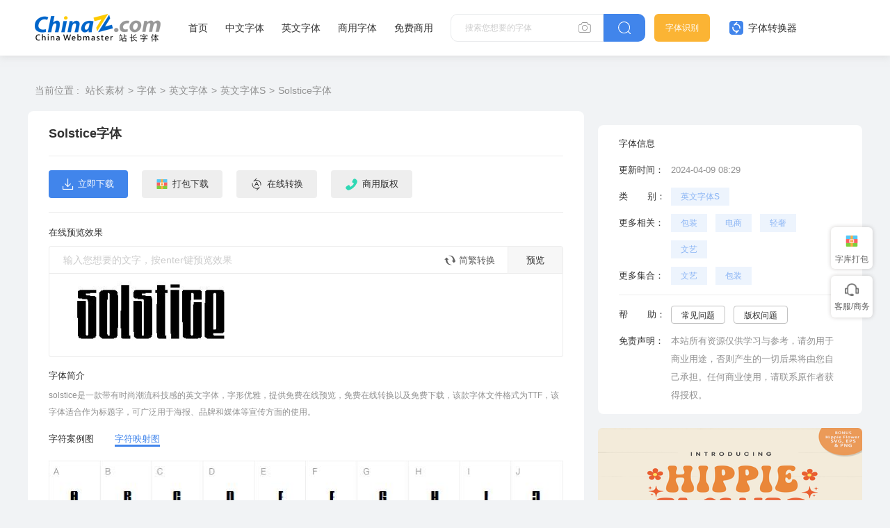

--- FILE ---
content_type: text/html
request_url: https://font.chinaz.com/24040938876.htm
body_size: 5858
content:
<!DOCTYPE html>
<html>
	<head>
		<meta charset="UTF-8" />
		<meta http-equiv="X-UA-Compatible" content="IE=edge" />
		<meta name="viewport" content="width=device-width, initial-scale=1.0" />
		<meta name="renderer" content="webkit" />
 <title>Solstice字体免费下载和在线预览 - 站长字体</title>
<meta name="Keywords" content="Solstice字体 Solstice字体下载" />
<meta name="description" content="站长字体提供Solstice字体免费下载和Solstice字体在线预览服务，站长字体为用户提供海量中文和英文等各种字体免费下载。" />
        <link rel="alternate" media="only screen and(max-width: 640px)" href="https://m.font.chinaz.com/24040938876.html" >     
	    <meta name="mobile-agent"  content="format=html5; url=https://m.font.chinaz.com/24040938876.html" >		
		<link rel="shortcut icon" type="image/ico" href="/favicon.ico" />	
				<link rel="stylesheet" href="../static/font/symbol/iconfont.css?v=110411121" />				
		<link rel="stylesheet" href="../static/common/com_css/base.css?v=110412111" />	
		<script src="../static/font/symbol/iconfont.js?v=11011412"></script>
        <link rel="stylesheet" href="../static/common/com_css/right_vip.css?v=11011412" />   			
		<link rel="stylesheet" href="../static/font/css/common.css?v=11110412" />			
				<link rel="stylesheet" href="../static/font/css/detail.css" />
        <link rel="stylesheet" href="../static/common/com_css/lib/slide/slide.css" />			
        <script class="CLASS42bc4e2f_b826_11e9_9ed0_18dbf2568723" src="https://a2put.chinaz.com/propagate.js"></script>		
    <script src="/static/v2/common/js/lib/device.min.js"></script>		
    <script>
      if(device.mobile()){
       window.location = "//m.font.chinaz.com/24040938876.html";
       }
(function(){
    var bp = document.createElement('script');
    var curProtocol = window.location.protocol.split(':')[0];
    if (curProtocol === 'https') {
        bp.src = 'https://zz.bdstatic.com/linksubmit/push.js';        
    }
    else {
        bp.src = 'http://push.zhanzhang.baidu.com/push.js';
    }
    var s = document.getElementsByTagName("script")[0];
    s.parentNode.insertBefore(bp, s);
})();	   
    </script> 			
	</head>
	<body>
		<style id="font-face-style"></style>

		     <!-- 头部 -->
  <div id="head">
    <div class="head">
      <div class="container">
        <div class="left-div">
          <h1 class="logo">
            <a href="/" target="_blank">
              <img src="../static/font/images/img_logo.png" alt="站长字体" />
            </a>
          </h1>
          <div class="nav-div com-hover-blue-div">
            <a href="/" target="_blank">首页</a>
            <a href="/zhongwenziti.html" target="_blank">中文字体</a>
            <a href="/yingwenziti.html" target="_blank">英文字体</a>
            <a href="https://www.font.cn/?dh" target="_blank">商用字体</a>
            <a href="/mianfei.html">免费商用</a>
          </div>
          <div class="search-box clearfix">
            <div class="left-search clearfix">
              <input type="text" js-do="searchIup" placeholder="搜索您想要的字体" />
              <svg class="xiangji" js-do="uploadBtn">
                <use xlink:href="#icon-xiangji1"></use>
              </svg>
            </div>
            <p class="right-btn" js-do="searchBtn">
              <svg class="" >
                <use xlink:href="#icon-sousuo"></use>
              </svg>
            </p>
          </div>
        </div>
        <div class="right-div">
          <a href="/zhaozi/"   class="look-font-a " target="_blank">字体识别</a>
          <a href="/diy/"   class="font-recognition zhq com-hover-blue" target="_blank">
            <svg >
              <use xlink:href="#icon-zitizhuanhuanqi"></use>
            </svg>
            字体转换器</a>
          <div class="user">
            <div class="login-after">
          
                <img src="" alt="" />
              
              <div class="no-vip-box yes-vip-box">
                <div class="show-vip-top">
                  <p class="tip"></p>
                  <p class="com-yq-btn" js-do="oepnVip">立即开通</p>
                  <p class="t1"></p>
                  <p class="t2"></p>
                </div>
                <p class="logout-btn com-bule-txt" js-do="logout">退出登录</p>
              </div>
            </div>
            <span class="login-before com-bule-txt" js-do="openLogin">登录</span>
          </div>
        </div>
      </div>
    </div>
  </div>

		<div class="container">
			<div class="com-ggg-img-box mt20">
				<script>propagate('s1746923829736446', getCurrentScript())</script>
			</div>
			<div class="detail-page clearfix">
				<div class="left-div">

					<div class="com-nav-box clearfix">
						<span>当前位置 :</span>
						<a href="//sc.chinaz.com/" title="站长素材">站长素材</a><a href="//font.chinaz.com/" title="字体">字体</a><a href="//font.chinaz.com/yingwenziti.html" title="英文字体">英文字体</a><a href="//font.chinaz.com/YingWenZiTiS.html" title="英文字体S">英文字体S</a><a href="//font.chinaz.com/24040938876.htm" title="Solstice字体">Solstice字体</a>
					</div>
					<div class="font-box">
						<div class="head">
							<div class="left-head">
								<h1 class="name">Solstice字体</h1>
							</div>

						</div>

						<div class="btn-box clearfix">
						<a href="https://zf.sc.chinaz.com/files/download/en_font_datas/2024-03-01/mo3dp/solstice-r9p03.ttf" target="_blank">
						 <p class="com-button-icon blue-btn">
                           <i class="iconfont icon-xiazai"></i>立即下载
                         </p> 
						</a>
							<a href="/diy/984918.html" class="zxzh-btn" target="_blank">
								<p class="com-button-icon gary-btn">
									<i class="iconfont icon-zhuanhuanqi"></i> 在线转换
								</p>
							</a>
							<div><p class="com-button-icon gary-btn" js-do="openFsCodeBtn"><svg class="banquanSvg"  aria-hidden="true"><use xlink:href="#icon-shangyongbanquan"></use></svg> 商用版权</p></div>
							<div style="float: right"><script>propagate('s1747102070309812', getCurrentScript())</script></div>

						</div>
						<div class="yl-box">
							<p class="t">在线预览效果</p>
							<div class="b-div">
								<div class="com-preview-box clearfix gary-preview">
									<div class="left-preview clearfix">
										<input type="text" js-do="previewInp" placeholder="输入您想要的文字，按enter键预览效果">
										<p class="zhuanhuan1 com-hover-blue" js-do="simplecAndComplexBtn">
											<svg aria-hidden="true">
												<use xlink:href="#icon-zhuanhuan1"></use>
											</svg>
											简繁转换
										</p>
									</div>
									<p class="right-btn" js-do="previewBtn">预览</p>
								</div>
								<div class="cont-p" data-preview="fontBox">
									
									<img class="preview-img" data-downid="984918" data-initsrc="//scpic.chinaz.net/files/fontpic/en_font_datas/2024-03-01/mo3dp/solstice-r9p03_p.jpg" src="//scpic.chinaz.net/files/fontpic/en_font_datas/2024-03-01/mo3dp/solstice-r9p03_p.jpg" alt="Solstice">
								</div>
							</div>
						</div>
						<div class="affirm-box">
							<p class="t">字体简介</p>
							<div class="cont">
								<p>solstice是一款带有时尚潮流科技感的英文字体，字形优雅，提供免费在线预览，免费在线转换以及免费下载，该款字体文件格式为TTF，该字体适合作为标题字，可广泛用于海报、品牌和媒体等宣传方面的使用。 </p>
							</div>
						</div>
						<div class="mt20 case-img-box">
							<div class="case-img-box-head clearfix" js-do="changeEcl">

                                 <p data-scroll="true">字符案例图</p><p class="active">字符映射图</p></div><div class="case-img-box-cont ">
                                 <div class='slide' id='lun2'>
                                    <div class='carouse'>
<div class='slideItem clearfix'><img src="//scpic.chinaz.net/Files/pic/en_font_datas/2024-03-01/mo3dp//f9f63704c6ca4f898cc92433aede90c3.png" alt="Solstice字体 1"></div>

                                    </div>
                                    <div class='dotList'>
                                    </div>
                                </div>    
  

								<div >
									<img src="//scpic.chinaz.net/files/fontpic/en_font_datas/2024-03-01/mo3dp/solstice-r9p03_show.jpg" alt="Solstice字体">
								</div>								
							</div>
						</div>

						<div class="affirm-box">
							<p class="t">安装方法</p>
							<div class="cont">
								<p>下载字体RAR文件到电脑上，解压后将文件夹的字体文件（例：毛笔行书体.TTF）复制到“C:/Windows/Fonts”文件夹，就会自动安装。</p>
							</div>
																		
						</div>

					</div>
				</div>
				<div class="right-div">
					<div class="com-ggg-img-box ">
				       <script>propagate('s1746924025281217', getCurrentScript())</script>
			        </div>
					<div class="font-infor mt20">
						<div class="item clearfix">
							<p>字体信息</p>
						</div>
						<div class="item clearfix">
							<p>更新时间：</p>
							<p>2024-04-09 08:29</p>
						</div>
						<div class="item nomargin clearfix">
							<p>类&nbsp;&nbsp;&nbsp;&nbsp;&nbsp;&nbsp;&nbsp;别：</p>
							<div class="com-bule-a-box">
								<a href="//font.chinaz.com/YingWenZiTiS.html"  class="colbule" title="英文字体S" target="_blank">英文字体S</a>
							</div>
						</div>
						

						<div class="item nomargin clearfix">
							<p>更多相关：</p>
							<div class="com-bule-a-box">
								<a href="/tag_font/baozhuang.html" title="包装" target="_blank">包装</a><a href="/tag_font/dianshang.html" title="电商" target="_blank">电商</a><a href="/tag_font/qingshe.html" title="轻奢" target="_blank">轻奢</a><a href="/tag_font/wenyi.html" title="文艺" target="_blank">文艺</a>
							</div>
						</div>
												<div class='item nomargin clearfix'>
							<p>更多集合：</p>
							<div class='com-bule-a-box'>
								<a href='/font_wenyi.html' title='文艺' target='_blank'>文艺</a>
								<a href='/font_baozhuang.html' title='包装' target='_blank'>包装</a>
							</div>
						</div>

						<div class="xt">

						</div>
						
						<div class="item nomargin clearfix">
							<p>帮&nbsp;&nbsp;&nbsp;&nbsp;&nbsp;&nbsp;&nbsp;助：</p>
							<div class="com-bule-a-box gary-text">
								<a href="https://sc.chinaz.com/zt/fonthelp/" target="_blank">常见问题</a>
								<a href="https://sc.chinaz.com/banquan.html" target="_blank">版权问题</a>
							</div>
						</div>
						<div class="item nomargin clearfix">
							<p>免责声明：</p>
								<p>本站所有资源仅供学习与参考，请勿用于商业用途，否则产生的一切后果将由您自己承担。任何商业使用，请联系原作者获得授权。  </p>
						</div>
					</div>
					<div class="com-ggg-img-box mt20">
                           <script>propagate('s1773627005043040', getCurrentScript())</script>
			        </div>					
					<div class="right-com-special-list mt20">
						<div class="item">
							<a href="/23083007900.htm"  target="_blank" title="Hippie flower字体">
								<img src="//scpic.chinaz.net/Files/pic/en_font_datas/2023-07-08/22l8w//ce3ad255731a408ba122108d6f9c03aa_380.png" alt="Hippie flower字体">
								<p>Hippie flower字体</p>
							</a>
						</div>
						<div class="item">
							<a href="/23071001525.htm"  target="_blank" title="Malleo字体">
								<img src="//scpic.chinaz.net/Files/pic/en_font_datas/2023-07-01/pelep//c12e2c8c32d84f10824d1e424a1d3f22_380.jpg" alt="Malleo字体">
								<p>Malleo字体</p>
							</a>
						</div>

					</div>


				</div>
			</div>
		</div>

		<div class="container mt20">
			<div class="com-head-left-right-box clearfix">
				<p class="title">推荐字体</p>
			</div>
			<div class="com-three-font-list-div clearfix mt15">
                        <a href='/24040815616.htm'  title='Quick jelly字体' target='_blank''>
        <div class="img-box">
          <img src='//scpic.chinaz.net/files/fontpic/en_font_datas/2024-04-07/edrww/quickjelly-lvvw5_p.jpg' alt='Quick jelly字体' />
        </div>
        <p class="com-three-font-list-div-t">Quick jelly字体</p>
        </a>
        <a href='/24040813578.htm'  title='Hanstelly字体' target='_blank''>
        <div class="img-box">
          <img src='//scpic.chinaz.net/files/fontpic/en_font_datas/2024-04-07/jd93r/hanstelly-ogg1e_p.jpg' alt='Hanstelly字体' />
        </div>
        <p class="com-three-font-list-div-t">Hanstelly字体</p>
        </a>
        <a href='/24040838183.htm'  title='德拉黑体' target='_blank''>
        <div class="img-box">
          <img src='//scpic.chinaz.net/files/fontpic/upload/2024/0408/delaheiti_p.jpg' alt='德拉黑体' />
        </div>
        <p class="com-three-font-list-div-t">德拉黑体</p>
        </a>
        <a href='/24040843759.htm'  title='Smile brightly字体' target='_blank''>
        <div class="img-box">
          <img src='//scpic.chinaz.net/files/fontpic/en_font_datas/2024-03-28/3z747/demosmilebrightly-pggod_p.jpg' alt='Smile brightly字体' />
        </div>
        <p class="com-three-font-list-div-t">Smile brightly字体</p>
        </a>
        <a href='/24040811761.htm'  title='Glendora字体' target='_blank''>
        <div class="img-box">
          <img src='//scpic.chinaz.net/files/fontpic/en_font_datas/2023-12-13/px9lm/glendora-mvmrj_p.jpg' alt='Glendora字体' />
        </div>
        <p class="com-three-font-list-div-t">Glendora字体</p>
        </a>
        <a href='/24040802352.htm'  title='汉仪像素入侵繁体' target='_blank''>
        <div class="img-box">
          <img src='//scpic.chinaz.net/files/fontpic/upload/2024/0401/hanyixiangsuruqinfanti_p.jpg' alt='汉仪像素入侵繁体' />
        </div>
        <p class="com-three-font-list-div-t">汉仪像素入侵繁体</p>
        </a>
        <a href='/24040809417.htm'  title='Masko字体' target='_blank''>
        <div class="img-box">
          <img src='//scpic.chinaz.net/files/fontpic/en_font_datas/2023-12-09/mdjxz/maskoregular-51ezb_p.jpg' alt='Masko字体' />
        </div>
        <p class="com-three-font-list-div-t">Masko字体</p>
        </a>
        <a href='/24040807492.htm'  title='汉仪像素入侵' target='_blank''>
        <div class="img-box">
          <img src='//scpic.chinaz.net/files/fontpic/upload/2024/0401/hanyixiangsuruqin_p.jpg' alt='汉仪像素入侵' />
        </div>
        <p class="com-three-font-list-div-t">汉仪像素入侵</p>
        </a>
        <a href='/24040747937.htm'  title='Super pixel字体' target='_blank''>
        <div class="img-box">
          <img src='//scpic.chinaz.net/files/fontpic/en_font_datas/2024-03-03/7813l/superpixel-m2l8j_p.jpg' alt='Super pixel字体' />
        </div>
        <p class="com-three-font-list-div-t">Super pixel字体</p>
        </a>
        <a href='/24040718743.htm'  title='Merodic字体' target='_blank''>
        <div class="img-box">
          <img src='//scpic.chinaz.net/files/fontpic/en_font_datas/2024-03-10/10elw/merodictrial-jpr4x_p.jpg' alt='Merodic字体' />
        </div>
        <p class="com-three-font-list-div-t">Merodic字体</p>
        </a>
        <a href='/24040720142.htm'  title='Scribble hummble字体' target='_blank''>
        <div class="img-box">
          <img src='//scpic.chinaz.net/files/fontpic/en_font_datas/2024-03-28/x4nmx/scribblehummble-5y16j_p.jpg' alt='Scribble hummble字体' />
        </div>
        <p class="com-three-font-list-div-t">Scribble hummble字体</p>
        </a>
        <a href='/24040705339.htm'  title='字玩女侠燃灯挥洒' target='_blank''>
        <div class="img-box">
          <img src='//scpic.chinaz.net/files/fontpic/upload/2024/0328/ziwannuxiarandenghuisa_p.jpg' alt='字玩女侠燃灯挥洒' />
        </div>
        <p class="com-three-font-list-div-t">字玩女侠燃灯挥洒</p>
        </a>

			</div>


		</div>



		     <div id="Foot-box" class="Foot-box">
    <div class="Foot">
      <div class="container">
        <div class="foot-top">
          <a target="_blank"  rel="nofollow" href="//www.chinaz.com/aboutus/index.html">关于站长之家</a>
          <a target="_blank"  rel="nofollow" href="//ww.chinaz.com/aboutus/contact.php?from=sc">联系我们</a>
          <a target="_blank"  rel="nofollow" href="//sc.chinaz.com/hezuo.html">广告商务</a>
          <a target="_blank"  rel="nofollow" href="//www.chinaz.com/aboutus/announce.html">版权声明</a>
          <a target="_blank" href="https://www.chinaz.com/aboutus/link.html">友情链接</a>
          <a target="_blank"  rel="nofollow" href="https://www.chinaz.com/aboutus/announce.html">版权声明</a>
          <a target="_blank"  rel="nofollow" href="https://www.chinaz.com/aboutus/join.html">人才招聘</a>
          <a href="//www.chinaz.com/aboutus/events.html"  rel="nofollow" target="_blank">网站动态</a>
          <a href="//www.chinaz.com/aboutus/help.html"  rel="nofollow" target="_blank">帮助</a>
          <a href="//m.sc.chinaz.com"  rel="nofollow" target="_blank">手机版</a>
	      <a href="/upload.html"  rel="nofollow" target="_blank">上传字体</a>	  		  
        </div>
        <p>
          ©CopyRight 2002-2024
          <a target="_blank" href="//www.chinaz.com/">CHINAZ.COM</a> Inc All
          Rights Reserved. 站长之家 版权所有
        </p>
<div style="display:none">
<script src="/style/js/fonttj.js"></script>
</div>
      </div>
    </div>
  </div>
          
  <input type="file" name=""  class="com-files-inp" js-do="fileInp"> 

  <div class="common-mask common-mask-recharge">
    <div class="common-pop-box ">
      <svg class="common-pop-close" js-do="vipClosePop">
        <use xlink:href="#icon-guanbi"></use>
      </svg>
   
    </div>
  </div>



  <div class="com-login-pop">
    <iframe id="my-login" scrolling="no" frameborder="0" src=""></iframe>
  </div>



		<div class="common-mask common-mask-fs-ewm">
			<div class="common-pop-box">
				<div class="fs-ewm-box">
          <p class="t">联系我们</p>
          <img src="../static/font/images/fs_code.png" alt="">
          <p class="t2">扫一扫企业微信咨询</p>
				</div>
				<svg class="common-pop-close" js-do="ComPopclose">
					<use xlink:href="#icon-guanbi"></use>
				</svg>
			</div>
		</div>

  <script>

    var config_font_id=''
    var sc_column ='font'
		var dw_id=984918
  </script>
          
		<script src="../static/common/com_js/lib/jquery-1.7.2.min.js"></script>
		<script src="../static/common/com_js/com_code.js"></script>
		<script src="../static/font/js/common.js?v=de2345"></script>
		<script src="../static/common/com_js/right_vip.js"></script>

          	    <script src="../static/font/js/oldImgPreview.js?v=082423"></script>
        <script src="../static/common/com_js/lib/slide.js"></script>		
		<script src="../static/font/js/detail.js?v=d1145617"></script>


        <script type="text/javascript" src="/Tools/hits.ashx?kid=1&id=984918"></script>

	</body>
</html>

--- FILE ---
content_type: text/css
request_url: https://font.chinaz.com/static/font/css/detail.css
body_size: 1244
content:
.detail-page .left-div {
  width: 800px;
  float: left;
}
.detail-page .left-div .font-box {
  background: #ffffff;
  border-radius: 8px;
  padding: 0 30px;
  padding-bottom: 20px;
}
.detail-page .left-div .font-box .head {
  border-bottom: 1px solid #ececec;
  padding-top: 20px;
  height: 65px;
}
.detail-page .left-div .font-box .head .left-head {
  float: left;
}
.detail-page .left-div .font-box .head .left-head .name {
  font-size: 18px;
  font-weight: bold;
  line-height: 25px;
}
.detail-page .left-div .font-box .btn-box {
  border-bottom: 1px solid #ececec;
  padding: 20px 0;
}
.detail-page .left-div .font-box .btn-box .com-button-icon {
  float: left;
  margin-right: 20px;
}
.detail-page .left-div .font-box .btn-box > div {
  float: left;
}
.detail-page .left-div .font-box .btn-box .banquanSvg {
  fill: #2FD8B4;
  width: 19px;
  height: 19px;
}
.detail-page .left-div .font-box .btn-box .client-down-btn {
  float: right;
  display: block;
  width: 130px;
  height: 40px;
  background: #ffffff;
  border-radius: 4px;
  border: 1px solid #cc5050;
  font-size: 13px;
  color: #cc5050;
  line-height: 38px;
  overflow: hidden;
  padding-left: 50px;
  position: relative;
}
.detail-page .left-div .font-box .btn-box .client-down-btn p {
  width: 40px;
  height: 40px;
  position: absolute;
  top: -1px;
  left: -1px;
  text-align: center;
  background: #cc5050;
  border-radius: 4px 0px 0px 4px;
  -webkit-transition: background 0.05s;
  -o-transition: background 0.05s;
  -moz-transition: background 0.05s;
  transition: background 0.05s;
}
.detail-page .left-div .font-box .btn-box .client-down-btn p svg {
  margin-top: 9px;
  width: 18px;
  height: 22px;
}
.detail-page .left-div .font-box .btn-box .client-down-btn:hover {
  border: 1px solid #B32222;
}
.detail-page .left-div .font-box .btn-box .client-down-btn:hover p {
  background-color: #B32222;
}
.detail-page .left-div .font-box .yl-box {
  padding-top: 20px;
}
.detail-page .left-div .font-box .yl-box .t {
  color: #313131;
  line-height: 18px;
  font-size: 13px;
  margin-bottom: 10px;
}
.detail-page .left-div .font-box .yl-box .b-div .cont-p {
  height: 120px;
  background: #ffffff;
  border-radius: 0px 0px 4px 4px;
  border: 1px solid #ececec;
  border-top: 0;
  padding-left: 20px;
  line-height: 120px;
}
.detail-page .left-div .font-box .yl-box .b-div .cont-p p {
  font-size: 50px;
  line-height: 120px;
  overflow: hidden;
  white-space: nowrap;
  -o-text-overflow: ellipsis;
     text-overflow: ellipsis;
  max-width: 100%;
}
.detail-page .left-div .font-box .yl-box .b-div .cont-p img {
  max-width: 740px;
  max-height: 114px;
  vertical-align: middle;
}
.detail-page .left-div .font-box .pack-font-list {
  background-color: #f6f8fa;
  padding: 15px 10px;
  max-height: 1200px;
  overflow-y: auto;
}
.detail-page .left-div .font-box .pack-font-list .item {
  margin-right: 10px;
  margin-bottom: 15px;
  width: 230px;
  height: 128px;
  background: #ffffff;
  float: left;
  border-radius: 4px;
  border: 1px solid #ececec;
}
.detail-page .left-div .font-box .pack-font-list .item:nth-child(3n) {
  margin-right: 0;
}
.detail-page .left-div .font-box .pack-font-list .item .item-font-cont {
  text-align: center;
  padding: 33px 8px 0;
}
.detail-page .left-div .font-box .pack-font-list .item .item-font-cont img {
  width: 150px;
  height: 40px;
}
.detail-page .left-div .font-box .pack-font-list .item .item-font-cont > p {
  height: 40px;
  line-height: 40px;
  font-size: 24px;
  display: none;
  white-space: nowrap;
  overflow: hidden;
  -o-text-overflow: ellipsis;
     text-overflow: ellipsis;
}
.detail-page .left-div .font-box .pack-font-list .item > p {
  text-align: center;
  color: #616161;
  margin-top: 15px;
}
.detail-page .left-div .font-box .pack-font-list.yes-font .item .item-font-cont img {
  display: none;
}
.detail-page .left-div .font-box .pack-font-list.yes-font .item .item-font-cont > p {
  display: block;
}
.detail-page .left-div .font-box .case-img-box {
  padding-bottom: 20px;
  border-bottom: 1px solid #ececec;
}
.detail-page .left-div .font-box .case-img-box .case-img-box-head p {
  font-size: 13px;
  float: left;
  margin-right: 30px;
  cursor: pointer;
}
.detail-page .left-div .font-box .case-img-box .case-img-box-head p.active {
  color: #4185eb;
  padding-bottom: 2px;
  border-bottom: 3px solid #4185eb;
}
.detail-page .left-div .font-box .case-img-box .case-img-box-cont {
  margin-top: 20px;
}
.detail-page .left-div .font-box .case-img-box .case-img-box-cont > div {
  display: none;
  text-align: center;
}
.detail-page .left-div .font-box .case-img-box .case-img-box-cont > div img {
  margin: 0 auto;
  max-width: 100%;
  display: block;
  margin-bottom: 15px;
}
.detail-page .left-div .font-box .case-img-box .case-img-box-cont > div img:last-child {
  margin-bottom: 0;
}
.detail-page .left-div .font-box .case-img-box .case-img-box-cont > div.slide .dotList {
  margin-top: 20px;
}
.detail-page .left-div .font-box .case-img-box .case-img-box-cont > div:nth-child(1) {
  display: block;
}
.detail-page .left-div .font-box .affirm-box {
  padding-top: 20px;
}
.detail-page .left-div .font-box .affirm-box .t {
  font-size: 13px;
}
.detail-page .left-div .font-box .affirm-box .cont {
  margin-top: 10px;
}
.detail-page .left-div .font-box .affirm-box .cont p {
  line-height: 24px;
  color: #919191;
  font-size: 12px;
}
.detail-page .right-div {
  width: 380px;
  padding-top: 60px;
  float: right;
}
.detail-page .right-div .font-copyright-box {
  background: #ffffff;
  border-radius: 8px;
  padding: 0 30px;
  margin-bottom: 20px;
}
.detail-page .right-div .font-copyright-box .font-copyright-box-t {
  line-height: 18px;
  font-size: 13px;
  margin-bottom: 10px;
}
.detail-page .right-div .font-copyright-box > div {
  padding-top: 20px;
  padding-bottom: 20px;
}
.detail-page .right-div .font-copyright-box .font-copyright-box-top {
  border-bottom: 1px solid #ececec;
}
.detail-page .right-div .font-copyright-box .font-copyright-box-top .name-box img {
  width: 60px;
  height: 60px;
  border-radius: 50%;
  float: left;
}
.detail-page .right-div .font-copyright-box .font-copyright-box-top .name-box .right-name {
  float: left;
  margin-left: 20px;
  padding-top: 10px;
}
.detail-page .right-div .font-copyright-box .font-copyright-box-top .name-box .right-name .name {
  font-size: 16px;
}
.detail-page .right-div .font-copyright-box .font-copyright-box-top .name-box .right-name .n2 {
  font-size: 12px;
  margin-top: 10px;
  color: #919191;
}
.detail-page .right-div .font-copyright-box .font-copyright-box-top .name-box .right-name .n2 span {
  font-size: 12px;
  color: #313131;
}
.detail-page .right-div .font-copyright-box .font-copyright-box-bot .font-copyright-box-bot-p {
  color: #919191;
  line-height: 24px;
  font-size: 12px;
}
.detail-page .right-div .font-infor {
  background: #ffffff;
  border-radius: 8px;
  padding: 14px 30px;
}
.detail-page .right-div .font-infor .item {
  margin-bottom: 12px;
}
.detail-page .right-div .font-infor .item:last-child {
  margin-bottom: 0;
}
.detail-page .right-div .font-infor .item > p:nth-child(1) {
  float: left;
  color: #313131;
  font-size: 13px;
  width: 65px;
  line-height: 26px;
  margin-right: 10px;
}
.detail-page .right-div .font-infor .item > p:nth-child(2) {
  line-height: 26px;
  font-size: 13px;
  color: #919191;
  float: left;
  width: 245px;
}
.detail-page .right-div .font-infor .item > p:nth-child(2) a {
  line-height: 26px;
  font-size: 13px;
  color: #919191;
}
.detail-page .right-div .font-infor .item .com-bule-a-box {
  float: left;
  width: 240px;
}
.detail-page .right-div .font-infor .item .com-bule-a-box a {
  margin-bottom: 12px;
}
.detail-page .right-div .font-infor .item.nomargin {
  margin-bottom: 0;
}
.detail-page .right-div .font-infor .xt {
  height: 1px;
  background: #ececec;
  margin: 2px 0 15px;
}